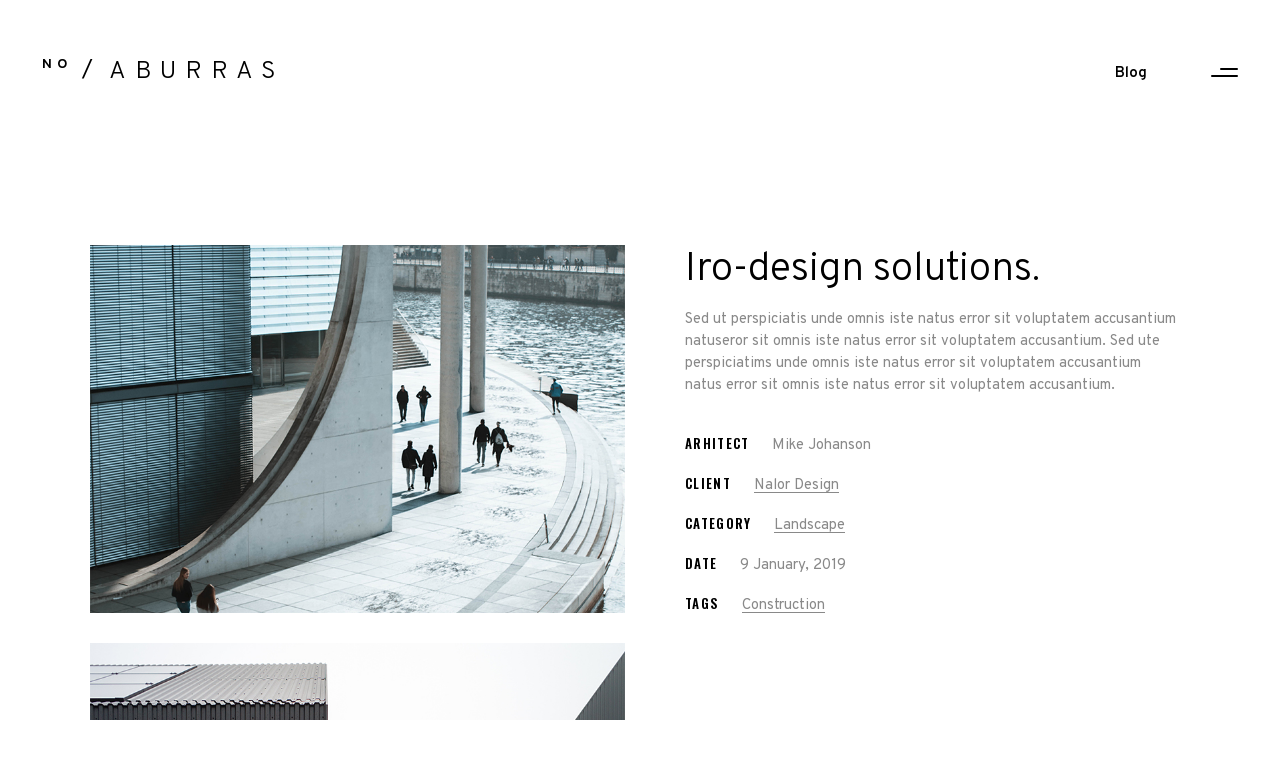

--- FILE ---
content_type: text/html; charset=UTF-8
request_url: https://www.noaburras.com/portfolio-item/white-house-2/
body_size: 8136
content:
<!DOCTYPE html>
<html lang="en-US">
<head>
	
		<meta charset="UTF-8"/>
		<link rel="profile" href="https://gmpg.org/xfn/11"/>
		
				<meta name="viewport" content="width=device-width,initial-scale=1,user-scalable=yes">
		<title>White House &#8211; NO ABURRAS</title>
<meta name='robots' content='max-image-preview:large' />
<link rel='dns-prefetch' href='//fonts.googleapis.com' />
<link rel='dns-prefetch' href='//s.w.org' />
<link rel="alternate" type="application/rss+xml" title="NO ABURRAS &raquo; Feed" href="https://www.noaburras.com/feed/" />
		<script type="text/javascript">
			window._wpemojiSettings = {"baseUrl":"https:\/\/s.w.org\/images\/core\/emoji\/13.1.0\/72x72\/","ext":".png","svgUrl":"https:\/\/s.w.org\/images\/core\/emoji\/13.1.0\/svg\/","svgExt":".svg","source":{"concatemoji":"https:\/\/www.noaburras.com\/wp-includes\/js\/wp-emoji-release.min.js?ver=5.8.12"}};
			!function(e,a,t){var n,r,o,i=a.createElement("canvas"),p=i.getContext&&i.getContext("2d");function s(e,t){var a=String.fromCharCode;p.clearRect(0,0,i.width,i.height),p.fillText(a.apply(this,e),0,0);e=i.toDataURL();return p.clearRect(0,0,i.width,i.height),p.fillText(a.apply(this,t),0,0),e===i.toDataURL()}function c(e){var t=a.createElement("script");t.src=e,t.defer=t.type="text/javascript",a.getElementsByTagName("head")[0].appendChild(t)}for(o=Array("flag","emoji"),t.supports={everything:!0,everythingExceptFlag:!0},r=0;r<o.length;r++)t.supports[o[r]]=function(e){if(!p||!p.fillText)return!1;switch(p.textBaseline="top",p.font="600 32px Arial",e){case"flag":return s([127987,65039,8205,9895,65039],[127987,65039,8203,9895,65039])?!1:!s([55356,56826,55356,56819],[55356,56826,8203,55356,56819])&&!s([55356,57332,56128,56423,56128,56418,56128,56421,56128,56430,56128,56423,56128,56447],[55356,57332,8203,56128,56423,8203,56128,56418,8203,56128,56421,8203,56128,56430,8203,56128,56423,8203,56128,56447]);case"emoji":return!s([10084,65039,8205,55357,56613],[10084,65039,8203,55357,56613])}return!1}(o[r]),t.supports.everything=t.supports.everything&&t.supports[o[r]],"flag"!==o[r]&&(t.supports.everythingExceptFlag=t.supports.everythingExceptFlag&&t.supports[o[r]]);t.supports.everythingExceptFlag=t.supports.everythingExceptFlag&&!t.supports.flag,t.DOMReady=!1,t.readyCallback=function(){t.DOMReady=!0},t.supports.everything||(n=function(){t.readyCallback()},a.addEventListener?(a.addEventListener("DOMContentLoaded",n,!1),e.addEventListener("load",n,!1)):(e.attachEvent("onload",n),a.attachEvent("onreadystatechange",function(){"complete"===a.readyState&&t.readyCallback()})),(n=t.source||{}).concatemoji?c(n.concatemoji):n.wpemoji&&n.twemoji&&(c(n.twemoji),c(n.wpemoji)))}(window,document,window._wpemojiSettings);
		</script>
		<style type="text/css">
img.wp-smiley,
img.emoji {
	display: inline !important;
	border: none !important;
	box-shadow: none !important;
	height: 1em !important;
	width: 1em !important;
	margin: 0 .07em !important;
	vertical-align: -0.1em !important;
	background: none !important;
	padding: 0 !important;
}
</style>
	<link rel='stylesheet' id='contact-form-7-css'  href='https://www.noaburras.com/wp-content/plugins/contact-form-7/includes/css/styles.css?ver=5.5.6.1' type='text/css' media='all' />
<link rel='stylesheet' id='diefinnhutte-select-default-style-css'  href='https://www.noaburras.com/wp-content/themes/diefinnhutte/style.css?ver=5.8.12' type='text/css' media='all' />
<link rel='stylesheet' id='diefinnhutte-select-modules-css'  href='https://www.noaburras.com/wp-content/themes/diefinnhutte/assets/css/modules.min.css?ver=5.8.12' type='text/css' media='all' />
<style id='diefinnhutte-select-modules-inline-css' type='text/css'>
.postid-4740 .qodef-content .qodef-content-inner > .qodef-container > .qodef-container-inner, .postid-4740 .qodef-content .qodef-content-inner > .qodef-full-width > .qodef-full-width-inner { padding: 100px 0 73px 0;}.postid-4740 .qodef-content .qodef-content-inner > .qodef-container > .qodef-container-inner, .postid-4740 .qodef-content .qodef-content-inner > .qodef-full-width > .qodef-full-width-inner { padding: 100px 0 73px 0;}
</style>
<link rel='stylesheet' id='qodef-dripicons-css'  href='https://www.noaburras.com/wp-content/themes/diefinnhutte/framework/lib/icons-pack/dripicons/dripicons.css?ver=5.8.12' type='text/css' media='all' />
<link rel='stylesheet' id='qodef-font_elegant-css'  href='https://www.noaburras.com/wp-content/themes/diefinnhutte/framework/lib/icons-pack/elegant-icons/style.min.css?ver=5.8.12' type='text/css' media='all' />
<link rel='stylesheet' id='qodef-font_awesome-css'  href='https://www.noaburras.com/wp-content/themes/diefinnhutte/framework/lib/icons-pack/font-awesome/css/fontawesome-all.min.css?ver=5.8.12' type='text/css' media='all' />
<link rel='stylesheet' id='qodef-ion_icons-css'  href='https://www.noaburras.com/wp-content/themes/diefinnhutte/framework/lib/icons-pack/ion-icons/css/ionicons.min.css?ver=5.8.12' type='text/css' media='all' />
<link rel='stylesheet' id='qodef-linea_icons-css'  href='https://www.noaburras.com/wp-content/themes/diefinnhutte/framework/lib/icons-pack/linea-icons/style.css?ver=5.8.12' type='text/css' media='all' />
<link rel='stylesheet' id='qodef-linear_icons-css'  href='https://www.noaburras.com/wp-content/themes/diefinnhutte/framework/lib/icons-pack/linear-icons/style.css?ver=5.8.12' type='text/css' media='all' />
<link rel='stylesheet' id='qodef-simple_line_icons-css'  href='https://www.noaburras.com/wp-content/themes/diefinnhutte/framework/lib/icons-pack/simple-line-icons/simple-line-icons.css?ver=5.8.12' type='text/css' media='all' />
<link rel='stylesheet' id='mediaelement-css'  href='https://www.noaburras.com/wp-includes/js/mediaelement/mediaelementplayer-legacy.min.css?ver=4.2.16' type='text/css' media='all' />
<link rel='stylesheet' id='wp-mediaelement-css'  href='https://www.noaburras.com/wp-includes/js/mediaelement/wp-mediaelement.min.css?ver=5.8.12' type='text/css' media='all' />
<link rel='stylesheet' id='diefinnhutte-select-style-dynamic-css'  href='https://www.noaburras.com/wp-content/themes/diefinnhutte/assets/css/style_dynamic.css?ver=1629448763' type='text/css' media='all' />
<link rel='stylesheet' id='diefinnhutte-select-modules-responsive-css'  href='https://www.noaburras.com/wp-content/themes/diefinnhutte/assets/css/modules-responsive.min.css?ver=5.8.12' type='text/css' media='all' />
<link rel='stylesheet' id='diefinnhutte-select-style-dynamic-responsive-css'  href='https://www.noaburras.com/wp-content/themes/diefinnhutte/assets/css/style_dynamic_responsive.css?ver=1629448763' type='text/css' media='all' />
<link rel='stylesheet' id='diefinnhutte-select-google-fonts-css'  href='https://fonts.googleapis.com/css?family=Overpass%3A100%2C200%2C300%2C400%2C600%2C700%2C800%7COswald%3A100%2C200%2C300%2C400%2C600%2C700%2C800&#038;subset=latin-ext&#038;ver=1.0.0' type='text/css' media='all' />
<link rel='stylesheet' id='diefinnhutte-core-dashboard-style-css'  href='https://www.noaburras.com/wp-content/plugins/diefinnhutte-core/core-dashboard/assets/css/core-dashboard.min.css?ver=5.8.12' type='text/css' media='all' />
<link rel='stylesheet' id='js_composer_front-css'  href='https://www.noaburras.com/wp-content/plugins/js_composer/assets/css/js_composer.min.css?ver=6.6.0' type='text/css' media='all' />
<script type='text/javascript' src='https://www.noaburras.com/wp-includes/js/jquery/jquery.min.js?ver=3.6.0' id='jquery-core-js'></script>
<script type='text/javascript' src='https://www.noaburras.com/wp-includes/js/jquery/jquery-migrate.min.js?ver=3.3.2' id='jquery-migrate-js'></script>
<link rel="https://api.w.org/" href="https://www.noaburras.com/wp-json/" /><link rel="EditURI" type="application/rsd+xml" title="RSD" href="https://www.noaburras.com/xmlrpc.php?rsd" />
<link rel="wlwmanifest" type="application/wlwmanifest+xml" href="https://www.noaburras.com/wp-includes/wlwmanifest.xml" /> 
<meta name="generator" content="WordPress 5.8.12" />
<link rel="canonical" href="https://www.noaburras.com/portfolio-item/white-house-2/" />
<link rel='shortlink' href='https://www.noaburras.com/?p=4740' />
<link rel="alternate" type="application/json+oembed" href="https://www.noaburras.com/wp-json/oembed/1.0/embed?url=https%3A%2F%2Fwww.noaburras.com%2Fportfolio-item%2Fwhite-house-2%2F" />
<link rel="alternate" type="text/xml+oembed" href="https://www.noaburras.com/wp-json/oembed/1.0/embed?url=https%3A%2F%2Fwww.noaburras.com%2Fportfolio-item%2Fwhite-house-2%2F&#038;format=xml" />
<meta name="generator" content="Powered by WPBakery Page Builder - drag and drop page builder for WordPress."/>
		<style type="text/css" id="wp-custom-css">
			.qodef-post-info-bottom-left {
    display: none !important;
}		</style>
		<style type="text/css" data-type="vc_shortcodes-custom-css">.vc_custom_1543487375051{padding-bottom: 7px !important;}</style><noscript><style> .wpb_animate_when_almost_visible { opacity: 1; }</style></noscript></head>
<body class="portfolio-item-template-default single single-portfolio-item postid-4740 diefinnhutte-core-1.3 diefinnhutte-ver-1.8 qodef-grid-1200 qodef-empty-google-api qodef-wide-dropdown-menu-content-in-grid qodef-follow-portfolio-info qodef-dark-header qodef-sticky-header-on-scroll-down-up qodef-dropdown-animate-height qodef-header-standard qodef-menu-area-shadow-disable qodef-menu-area-in-grid-shadow-disable qodef-menu-area-border-disable qodef-menu-area-in-grid-border-disable qodef-logo-area-border-disable qodef-logo-area-in-grid-border-disable qodef-header-vertical-shadow-disable qodef-header-vertical-border-disable qodef-side-menu-slide-from-right qodef-default-mobile-header qodef-sticky-up-mobile-header qodef-fullscreen-search qodef-search-fade wpb-js-composer js-comp-ver-6.6.0 vc_responsive" itemscope itemtype="//schema.org/WebPage">
	<section class="qodef-side-menu">
    <div class="qodef-side-area-inner">
        <a class="qodef-close-side-menu qodef-close-side-menu-predefined" href="#">
            <span class="qodef-hm-lines"><span class="qodef-hm-line qodef-line-1"></span><span class="qodef-hm-line qodef-line-2"></span></span>        </a>
        <div id="text-6" class="widget qodef-sidearea widget_text">			<div class="textwidget"><p style="font-weight: 400; color: #bcbcbc;">Walking <em>El Camino</em>&#8230; a life changing experience? a &#8220;bit&#8221; of exercise? detox times?&#8230; let&#8217;s take it all!</p>
</div>
		</div><div class="widget qodef-separator-widget"><div class="qodef-separator-holder clearfix  qodef-separator-center qodef-separator-normal">
	<div class="qodef-separator" style="border-style: solid;margin-top: 4px"></div>
</div>
</div>    </div>
    <div class="qodef-side-area-bottom">
		<div id="text-7" class="widget qodef-sidearea-bottom widget_text">			<div class="textwidget"><p>Made with love. 4e+1d</p>
</div>
		</div>    </div>
</section>
    <div class="qodef-wrapper">
        <div class="qodef-wrapper-inner">
            
<div class="qodef-fullscreen-search-holder">
	<a class="qodef-search-close qodef-search-close-predefined" href="javascript:void(0)">
		<span class="qodef-hm-lines"><span class="qodef-hm-line qodef-line-1"></span><span class="qodef-hm-line qodef-line-2"></span></span>	</a>
	<div class="qodef-fullscreen-search-table">
		<div class="qodef-fullscreen-search-cell">
			<div class="qodef-fullscreen-search-inner">
				<form action="https://www.noaburras.com/" class="qodef-fullscreen-search-form" method="get">
					<div class="qodef-form-holder">
						<div class="qodef-form-holder-inner">
							<div class="qodef-field-holder">
								<input type="text" placeholder="Search for..." name="s" class="qodef-search-field" autocomplete="off" required />
							</div>
							<button type="submit" class="qodef-search-submit qodef-search-submit-predefined">
								<span aria-hidden="true" class="qodef-icon-font-elegant arrow_right " ></span>							</button>
							<div class="qodef-line"></div>
						</div>
					</div>
				</form>
			</div>
		</div>
	</div>
</div>
<header class="qodef-page-header">
		
				
	<div class="qodef-menu-area qodef-menu-right">
				
						
			<div class="qodef-vertical-align-containers">
				<div class="qodef-position-left"><!--
				 --><div class="qodef-position-left-inner">
						

    <div class="qodef-logo-wrapper qodef-text-logo">
        <a itemprop="url" href="https://www.noaburras.com/">
                            <span class="qodef-text-logo-left-wrap">
                    <span class="qodef-text-logo-left" >
                    NO                    </span>
                </span>
                                        <span class="qodef-text-logo-limiter"></span>
                                        <span class="qodef-text-logo-right-wrap">
                    <span class="qodef-text-logo-right" >
                    ABURRAS                    </span>
                </span>
                    </a>
    </div>
											</div>
				</div>
								<div class="qodef-position-right"><!--
				 --><div class="qodef-position-right-inner">
														
	<nav class="qodef-main-menu qodef-drop-down qodef-default-nav">
		<ul id="menu-noaburras-main" class="clearfix"><li id="nav-menu-item-5697" class="menu-item menu-item-type-post_type menu-item-object-page  narrow"><a href="https://www.noaburras.com/blog/" class=""><span class="item_outer"><span class="item_text">Blog</span></span></a></li>
</ul>	</nav>

												
            <a class="qodef-side-menu-button-opener qodef-icon-has-hover qodef-side-menu-button-opener-predefined"  href="javascript:void(0)" style="color: #000000;;margin: 0 0 0 44px">
                                <span class="qodef-side-menu-icon">
                    <span class="qodef-hm-lines"><span class="qodef-hm-line qodef-line-1"></span><span class="qodef-hm-line qodef-line-2"></span></span>                </span>
            </a>
        					</div>
				</div>
			</div>
			
			</div>
			
		
	
<div class="qodef-sticky-header">
        <div class="qodef-sticky-holder qodef-menu-right">
                    <div class="qodef-vertical-align-containers">
                <div class="qodef-position-left"><!--
                 --><div class="qodef-position-left-inner">
                        

    <div class="qodef-logo-wrapper qodef-text-logo">
        <a itemprop="url" href="https://www.noaburras.com/">
                            <span class="qodef-text-logo-left-wrap">
                    <span class="qodef-text-logo-left" >
                    NO                    </span>
                </span>
                                        <span class="qodef-text-logo-limiter"></span>
                                        <span class="qodef-text-logo-right-wrap">
                    <span class="qodef-text-logo-right" >
                    ABURRAS                    </span>
                </span>
                    </a>
    </div>
                                            </div>
                </div>
                                <div class="qodef-position-right"><!--
                 --><div class="qodef-position-right-inner">
                                                    
<nav class="qodef-main-menu qodef-drop-down qodef-sticky-nav">
    <ul id="menu-noaburras-main-1" class="clearfix"><li id="sticky-nav-menu-item-5697" class="menu-item menu-item-type-post_type menu-item-object-page  narrow"><a href="https://www.noaburras.com/blog/" class=""><span class="item_outer"><span class="item_text">Blog</span><span class="plus"></span></span></a></li>
</ul></nav>

                                                
            <a class="qodef-side-menu-button-opener qodef-icon-has-hover qodef-side-menu-button-opener-predefined"  href="javascript:void(0)" style="margin: 0 0 0 44px">
                                <span class="qodef-side-menu-icon">
                    <span class="qodef-hm-lines"><span class="qodef-hm-line qodef-line-1"></span><span class="qodef-hm-line qodef-line-2"></span></span>                </span>
            </a>
                            </div>
                </div>
            </div>
                </div>
	</div>

	
	</header>


<header class="qodef-mobile-header">
		
	<div class="qodef-mobile-header-inner">
		<div class="qodef-mobile-header-holder">
			<div class="qodef-grid">
				<div class="qodef-vertical-align-containers">
					<div class="qodef-vertical-align-containers">
						<div class="qodef-position-left"><!--
						 --><div class="qodef-position-left-inner">
								
    <div class="qodef-mobile-logo-wrapper qodef-text-logo">
        <a itemprop="url" href="https://www.noaburras.com/">
	                        <span class="qodef-text-logo-left" >
                N                </span>
	        	                        <span class="qodef-text-logo-right" >
                A                </span>
	                </a>
    </div>

							</div>
						</div>
						<div class="qodef-position-right"><!--
						 --><div class="qodef-position-right-inner">
																									<div class="qodef-mobile-menu-opener qodef-mobile-menu-opener-predefined">
										<a href="javascript:void(0)">
																						<span class="qodef-mobile-menu-icon">
												<span class="qodef-hm-lines"><span class="qodef-hm-line qodef-line-1"></span><span class="qodef-hm-line qodef-line-2"></span></span>											</span>
										</a>
									</div>
															</div>
						</div>
					</div>
				</div>
			</div>
		</div>
		
    <nav class="qodef-mobile-nav" role="navigation" aria-label="Mobile Menu">
        <div class="qodef-grid">
			<ul id="menu-noaburras-main-2" class=""><li id="mobile-menu-item-5697" class="menu-item menu-item-type-post_type menu-item-object-page "><a href="https://www.noaburras.com/blog/" class=""><span>Blog</span></a></li>
</ul>        </div>
    </nav>

	</div>
	
	</header>

			<a id='qodef-back-to-top' href='#'>
                <span class="qodef-text-stack">
                     <span>top</span>
                </span>
			</a>
			        
            <div class="qodef-content" >
                <div class="qodef-content-inner"><div class="qodef-container">
    <div class="qodef-container-inner clearfix">
                    <div class="qodef-portfolio-single-holder qodef-ps-small-images-layout">
                <div class="qodef-grid-row">
	<div class="qodef-grid-col-6">
        <div class="qodef-ps-image-holder">
            <div class="qodef-ps-image-inner">
                                                            <div class="qodef-ps-image">
                            	<a itemprop="image" title="port-small-img-8" data-rel="prettyPhoto[single_pretty_photo]" href="https://www.noaburras.com/wp-content/uploads/2018/11/port-small-img-8-1.jpg">
	<img itemprop="image" src="https://www.noaburras.com/wp-content/uploads/2018/11/port-small-img-8-1.jpg" alt="d"/>
	</a>
                        </div>
                                            <div class="qodef-ps-image">
                            	<a itemprop="image" title="port-small-img-9" data-rel="prettyPhoto[single_pretty_photo]" href="https://www.noaburras.com/wp-content/uploads/2018/11/port-small-img-9-1.jpg">
	<img itemprop="image" src="https://www.noaburras.com/wp-content/uploads/2018/11/port-small-img-9-1.jpg" alt="d"/>
	</a>
                        </div>
                                            <div class="qodef-ps-image">
                            	<a itemprop="image" title="port-small-img-11" data-rel="prettyPhoto[single_pretty_photo]" href="https://www.noaburras.com/wp-content/uploads/2018/11/port-small-img-11-1.jpg">
	<img itemprop="image" src="https://www.noaburras.com/wp-content/uploads/2018/11/port-small-img-11-1.jpg" alt="d"/>
	</a>
                        </div>
                                            <div class="qodef-ps-image">
                            	<a itemprop="image" title="port-small-img-10" data-rel="prettyPhoto[single_pretty_photo]" href="https://www.noaburras.com/wp-content/uploads/2018/11/port-small-img-10.jpg">
	<img itemprop="image" src="https://www.noaburras.com/wp-content/uploads/2018/11/port-small-img-10.jpg" alt="d"/>
	</a>
                        </div>
                                                </div>
        </div>
    </div>
	<div class="qodef-grid-col-6">
        <div class="qodef-ps-info-holder qodef-ps-info-sticky-holder">
            <div class="qodef-ps-info-item qodef-ps-content-item">
    <div class="vc_row wpb_row vc_row-fluid vc_custom_1543487375051" ><div class="wpb_column vc_column_container vc_col-sm-12"><div class="vc_column-inner"><div class="wpb_wrapper">
	<div class="wpb_text_column wpb_content_element " >
		<div class="wpb_wrapper">
			<h2>Iro-design solutions.</h2>

		</div>
	</div>
<div class="vc_empty_space"   style="height: 16px"><span class="vc_empty_space_inner"></span></div>
	<div class="wpb_text_column wpb_content_element " >
		<div class="wpb_wrapper">
			<p>Sed ut perspiciatis unde omnis iste natus error sit voluptatem accusantium natuseror sit omnis iste natus error sit voluptatem accusantium. Sed ute perspiciatims unde omnis iste natus error sit voluptatem accusantium<br />
natus error sit omnis iste natus error sit voluptatem accusantium.</p>

		</div>
	</div>
</div></div></div></div>
</div>        <div class="qodef-ps-info-item qodef-ps-custom-field">
            <span class="qodef-ps-info-title">Arhitect</span>            <p>
                                    Mike Johanson                            </p>
        </div>
            <div class="qodef-ps-info-item qodef-ps-custom-field">
            <span class="qodef-ps-info-title">Client</span>            <p>
                <a itemprop="url" href="https://themeforest.net/user/select-themes/portfolio">                    Nalor Design                </a>            </p>
        </div>
                <div class="qodef-ps-info-item qodef-ps-categories">
	        <span class="qodef-ps-info-title">Category</span>                            <a itemprop="url" class="qodef-ps-info-category" href="https://www.noaburras.com/portfolio-category/landscape/">Landscape</a>
                    </div>
        <div class="qodef-ps-info-item qodef-ps-date">
	    <span class="qodef-ps-info-title">Date</span>        <p itemprop="dateCreated" class="qodef-ps-info-date entry-date updated">9 January, 2019</p>
        <meta itemprop="interactionCount" content="UserComments: 0"/>
    </div>
    <div class="qodef-ps-info-item qodef-ps-tags">
	    <span class="qodef-ps-info-title">Tags</span>                    <a itemprop="url" class="qodef-ps-info-tag" href="https://www.noaburras.com/portfolio-tag/construction/">Construction</a>
            </div>
        </div>
    </div>
</div>        <div class="qodef-ps-navigation">
                    <div class="qodef-ps-prev">
                <a href="https://www.noaburras.com/portfolio-item/window-design/" rel="prev"><span class="qodef-ps-nav-mark arrow_carrot-left "></span><span class="qodef-ps-nav-label">prev</span></a>            </div>
        
                    <div class="qodef-ps-back-btn">
                <a itemprop="url" href="https://www.noaburras.com/gallery-portfolio/">
                    <span class="qodef-ps-back-label">main list</span>
                </a>
            </div>
        
                    <div class="qodef-ps-next">
                <a href="https://www.noaburras.com/portfolio-item/big-house-2/" rel="next"><span class="qodef-ps-nav-label">next</span><span class="qodef-ps-nav-mark arrow_carrot-right"></span></a>            </div>
            </div>
            </div>
            </div>
</div></div> <!-- close div.content_inner -->
	</div>  <!-- close div.content -->
					<footer class="qodef-page-footer ">
				<div class="qodef-footer-top-holder">
    <div class="qodef-footer-top-inner qodef-grid">
        <div class="qodef-grid-row qodef-footer-top-alignment-left">
                            <div class="qodef-column-content qodef-grid-col-3">
                    <div id="text-2" class="widget qodef-footer-column-1 widget_text">			<div class="textwidget"><h3 style="margin: 0 0 14px 0;">This is us</h3>
<p style="margin: 0 0 -20px;">Nick &#038; Meme. Eyes and mind open to the world. <em>Pura vida</em> for many years now and many more to come.</p>
</div>
		</div><div class="widget qodef-button-widget"><a itemprop="url" href="https://www.noaburras.com/about-us/" target="_self"  class="qodef-btn qodef-btn-small qodef-btn-simple qodef-btn-custom-hover-color qodef-btn-underlined"  >
	    <span class="qodef-btn-text">Read More</span>
    </a></div>                </div>
                            <div class="qodef-column-content qodef-grid-col-3">
                    <div class="widget qodef-blog-list-widget" ><div class="qodef-widget-title-holder"><h5 class="qodef-widget-title">Stories</h5></div><div class="qodef-blog-list-holder qodef-grid-list qodef-disable-bottom-space qodef-bl-minimal qodef-one-columns qodef-normal-space qodef-bl-pag-no-pagination"  data-type=minimal data-number-of-posts=2 data-number-of-columns=one data-space-between-items=normal data-orderby=date data-order=DESC data-image-size=thumbnail data-title-tag=h6 data-excerpt-length=19 data-post-info-section=yes data-post-info-image=yes data-post-info-author=no data-post-info-date=yes data-post-info-category=no data-post-info-comments=no data-post-info-like=no data-post-info-share=no data-pagination-type=no-pagination data-max-num-pages=11 data-next-page=2>
	<div class="qodef-bl-wrapper qodef-outer-space">
		<ul class="qodef-blog-list">
			<li class="qodef-bl-item qodef-item-space clearfix">
	<div class="qodef-bli-inner">
		<div class="qodef-bli-content">
			<div itemprop="dateCreated" class="qodef-post-info-date entry-date published updated">
            <a itemprop="url" href="https://www.noaburras.com/2021/09/">
    
        17 September, 2021        </a>
    <meta itemprop="interactionCount" content="UserComments: 0"/>
</div>			
<h6 itemprop="name" class="entry-title qodef-post-title" >
            <a itemprop="url" href="https://www.noaburras.com/un-dia-de-surrealismo/" title="Un día de surrealismo">
            Un día de surrealismo            </a>
    </h6>		</div>
	</div>
</li><li class="qodef-bl-item qodef-item-space clearfix">
	<div class="qodef-bli-inner">
		<div class="qodef-bli-content">
			<div itemprop="dateCreated" class="qodef-post-info-date entry-date published updated">
            <a itemprop="url" href="https://www.noaburras.com/2021/09/">
    
        16 September, 2021        </a>
    <meta itemprop="interactionCount" content="UserComments: 0"/>
</div>			
<h6 itemprop="name" class="entry-title qodef-post-title" >
            <a itemprop="url" href="https://www.noaburras.com/mist-and-woods/" title="Mist and woods">
            Mist and woods            </a>
    </h6>		</div>
	</div>
</li>		</ul>
	</div>
	</div></div>                </div>
                            <div class="qodef-column-content qodef-grid-col-3">
                                    </div>
                            <div class="qodef-column-content qodef-grid-col-3">
                                    </div>
                    </div>
    </div>
</div><div class="qodef-footer-bottom-holder">
    <div class="qodef-footer-bottom-inner qodef-grid">
        <div class="qodef-grid-row ">
                            <div class="qodef-grid-col-6">
                    <div id="block-2" class="widget qodef-footer-bottom-column-1 widget_block"><div class="qodef-logo-wrapper qodef-text-logo-footer" style="margin-top:10px">
<span class="qodef-text-logo-left">
NO </span>
<span class="qodef-text-logo-right">
ABURRAS </span>
</div></div>                </div>
                            <div class="qodef-grid-col-6">
                    <div id="text-5" class="widget qodef-footer-bottom-column-2 widget_text">			<div class="textwidget"><p><span style="margin-top: 3px; display: inline-block;">© 2021 <a style="color: #898989;" href="https://www.adlibweb.com" target="_blank" rel="noopener">Grupo Adlibweb S.L.</a> All Rights Reserved.</span></p>
</div>
		</div>                </div>
                    </div>
    </div>
</div>			</footer>
			</div> <!-- close div.qodef-wrapper-inner  -->
</div> <!-- close div.qodef-wrapper -->
<script type="text/html" id="wpb-modifications"></script><script type='text/javascript' src='https://www.noaburras.com/wp-includes/js/dist/vendor/regenerator-runtime.min.js?ver=0.13.7' id='regenerator-runtime-js'></script>
<script type='text/javascript' src='https://www.noaburras.com/wp-includes/js/dist/vendor/wp-polyfill.min.js?ver=3.15.0' id='wp-polyfill-js'></script>
<script type='text/javascript' id='contact-form-7-js-extra'>
/* <![CDATA[ */
var wpcf7 = {"api":{"root":"https:\/\/www.noaburras.com\/wp-json\/","namespace":"contact-form-7\/v1"}};
/* ]]> */
</script>
<script type='text/javascript' src='https://www.noaburras.com/wp-content/plugins/contact-form-7/includes/js/index.js?ver=5.5.6.1' id='contact-form-7-js'></script>
<script type='text/javascript' src='https://www.noaburras.com/wp-includes/js/jquery/ui/core.min.js?ver=1.12.1' id='jquery-ui-core-js'></script>
<script type='text/javascript' src='https://www.noaburras.com/wp-includes/js/jquery/ui/tabs.min.js?ver=1.12.1' id='jquery-ui-tabs-js'></script>
<script type='text/javascript' src='https://www.noaburras.com/wp-includes/js/jquery/ui/accordion.min.js?ver=1.12.1' id='jquery-ui-accordion-js'></script>
<script type='text/javascript' id='mediaelement-core-js-before'>
var mejsL10n = {"language":"en","strings":{"mejs.download-file":"Download File","mejs.install-flash":"You are using a browser that does not have Flash player enabled or installed. Please turn on your Flash player plugin or download the latest version from https:\/\/get.adobe.com\/flashplayer\/","mejs.fullscreen":"Fullscreen","mejs.play":"Play","mejs.pause":"Pause","mejs.time-slider":"Time Slider","mejs.time-help-text":"Use Left\/Right Arrow keys to advance one second, Up\/Down arrows to advance ten seconds.","mejs.live-broadcast":"Live Broadcast","mejs.volume-help-text":"Use Up\/Down Arrow keys to increase or decrease volume.","mejs.unmute":"Unmute","mejs.mute":"Mute","mejs.volume-slider":"Volume Slider","mejs.video-player":"Video Player","mejs.audio-player":"Audio Player","mejs.captions-subtitles":"Captions\/Subtitles","mejs.captions-chapters":"Chapters","mejs.none":"None","mejs.afrikaans":"Afrikaans","mejs.albanian":"Albanian","mejs.arabic":"Arabic","mejs.belarusian":"Belarusian","mejs.bulgarian":"Bulgarian","mejs.catalan":"Catalan","mejs.chinese":"Chinese","mejs.chinese-simplified":"Chinese (Simplified)","mejs.chinese-traditional":"Chinese (Traditional)","mejs.croatian":"Croatian","mejs.czech":"Czech","mejs.danish":"Danish","mejs.dutch":"Dutch","mejs.english":"English","mejs.estonian":"Estonian","mejs.filipino":"Filipino","mejs.finnish":"Finnish","mejs.french":"French","mejs.galician":"Galician","mejs.german":"German","mejs.greek":"Greek","mejs.haitian-creole":"Haitian Creole","mejs.hebrew":"Hebrew","mejs.hindi":"Hindi","mejs.hungarian":"Hungarian","mejs.icelandic":"Icelandic","mejs.indonesian":"Indonesian","mejs.irish":"Irish","mejs.italian":"Italian","mejs.japanese":"Japanese","mejs.korean":"Korean","mejs.latvian":"Latvian","mejs.lithuanian":"Lithuanian","mejs.macedonian":"Macedonian","mejs.malay":"Malay","mejs.maltese":"Maltese","mejs.norwegian":"Norwegian","mejs.persian":"Persian","mejs.polish":"Polish","mejs.portuguese":"Portuguese","mejs.romanian":"Romanian","mejs.russian":"Russian","mejs.serbian":"Serbian","mejs.slovak":"Slovak","mejs.slovenian":"Slovenian","mejs.spanish":"Spanish","mejs.swahili":"Swahili","mejs.swedish":"Swedish","mejs.tagalog":"Tagalog","mejs.thai":"Thai","mejs.turkish":"Turkish","mejs.ukrainian":"Ukrainian","mejs.vietnamese":"Vietnamese","mejs.welsh":"Welsh","mejs.yiddish":"Yiddish"}};
</script>
<script type='text/javascript' src='https://www.noaburras.com/wp-includes/js/mediaelement/mediaelement-and-player.min.js?ver=4.2.16' id='mediaelement-core-js'></script>
<script type='text/javascript' src='https://www.noaburras.com/wp-includes/js/mediaelement/mediaelement-migrate.min.js?ver=5.8.12' id='mediaelement-migrate-js'></script>
<script type='text/javascript' id='mediaelement-js-extra'>
/* <![CDATA[ */
var _wpmejsSettings = {"pluginPath":"\/wp-includes\/js\/mediaelement\/","classPrefix":"mejs-","stretching":"responsive"};
/* ]]> */
</script>
<script type='text/javascript' src='https://www.noaburras.com/wp-includes/js/mediaelement/wp-mediaelement.min.js?ver=5.8.12' id='wp-mediaelement-js'></script>
<script type='text/javascript' src='https://www.noaburras.com/wp-content/themes/diefinnhutte/assets/js/modules/plugins/jquery.appear.js?ver=5.8.12' id='appear-js'></script>
<script type='text/javascript' src='https://www.noaburras.com/wp-content/themes/diefinnhutte/assets/js/modules/plugins/modernizr.min.js?ver=5.8.12' id='modernizr-js'></script>
<script type='text/javascript' src='https://www.noaburras.com/wp-includes/js/hoverIntent.min.js?ver=1.10.1' id='hoverIntent-js'></script>
<script type='text/javascript' src='https://www.noaburras.com/wp-content/themes/diefinnhutte/assets/js/modules/plugins/jquery.plugin.js?ver=5.8.12' id='jquery-plugin-js'></script>
<script type='text/javascript' src='https://www.noaburras.com/wp-content/themes/diefinnhutte/assets/js/modules/plugins/owl.carousel.min.js?ver=5.8.12' id='owl-carousel-js'></script>
<script type='text/javascript' src='https://www.noaburras.com/wp-content/themes/diefinnhutte/assets/js/modules/plugins/jquery.waypoints.min.js?ver=5.8.12' id='waypoints-js'></script>
<script type='text/javascript' src='https://www.noaburras.com/wp-content/themes/diefinnhutte/assets/js/modules/plugins/fluidvids.min.js?ver=5.8.12' id='fluidvids-js'></script>
<script type='text/javascript' src='https://www.noaburras.com/wp-content/themes/diefinnhutte/assets/js/modules/plugins/perfect-scrollbar.jquery.min.js?ver=5.8.12' id='perfect-scrollbar-js'></script>
<script type='text/javascript' src='https://www.noaburras.com/wp-content/themes/diefinnhutte/assets/js/modules/plugins/ScrollToPlugin.min.js?ver=5.8.12' id='scroll-to-plugin-js'></script>
<script type='text/javascript' src='https://www.noaburras.com/wp-content/themes/diefinnhutte/assets/js/modules/plugins/parallax.min.js?ver=5.8.12' id='parallax-js'></script>
<script type='text/javascript' src='https://www.noaburras.com/wp-content/themes/diefinnhutte/assets/js/modules/plugins/jquery.waitforimages.js?ver=5.8.12' id='waitforimages-js'></script>
<script type='text/javascript' src='https://www.noaburras.com/wp-content/themes/diefinnhutte/assets/js/modules/plugins/jquery.prettyPhoto.js?ver=5.8.12' id='prettyphoto-js'></script>
<script type='text/javascript' src='https://www.noaburras.com/wp-content/themes/diefinnhutte/assets/js/modules/plugins/jquery.easing.1.3.js?ver=5.8.12' id='jquery-easing-1.3-js'></script>
<script type='text/javascript' src='https://www.noaburras.com/wp-content/plugins/js_composer/assets/lib/bower/isotope/dist/isotope.pkgd.min.js?ver=6.6.0' id='isotope-js'></script>
<script type='text/javascript' src='https://www.noaburras.com/wp-content/themes/diefinnhutte/assets/js/modules/plugins/packery-mode.pkgd.min.js?ver=5.8.12' id='packery-js'></script>
<script type='text/javascript' src='https://www.noaburras.com/wp-content/themes/diefinnhutte/assets/js/modules/plugins/jquery-ui.min.js?ver=5.8.12' id='jquery-ui-js'></script>
<script type='text/javascript' src='https://www.noaburras.com/wp-content/themes/diefinnhutte/assets/js/modules/plugins/jquery.ui.touch-punch.min.js?ver=5.8.12' id='jquery-ui-touch-punch-js'></script>
<script type='text/javascript' src='https://www.noaburras.com/wp-content/themes/diefinnhutte/assets/js/modules/plugins/jquery.mousewheel.min.js?ver=5.8.12' id='jquery-mousewheel-js'></script>
<script type='text/javascript' src='https://www.noaburras.com/wp-content/plugins/diefinnhutte-core/shortcodes/countdown/assets/js/plugins/jquery.countdown.min.js?ver=5.8.12' id='countdown-js'></script>
<script type='text/javascript' src='https://www.noaburras.com/wp-content/plugins/diefinnhutte-core/shortcodes/counter/assets/js/plugins/counter.js?ver=5.8.12' id='counter-js'></script>
<script type='text/javascript' src='https://www.noaburras.com/wp-content/plugins/diefinnhutte-core/shortcodes/counter/assets/js/plugins/absoluteCounter.min.js?ver=5.8.12' id='absoluteCounter-js'></script>
<script type='text/javascript' src='https://www.noaburras.com/wp-content/plugins/diefinnhutte-core/shortcodes/custom-font/assets/js/plugins/typed.js?ver=5.8.12' id='typed-js'></script>
<script type='text/javascript' src='https://www.noaburras.com/wp-content/plugins/diefinnhutte-core/shortcodes/full-screen-sections/assets/js/plugins/jquery.fullPage.min.js?ver=5.8.12' id='fullPage-js'></script>
<script type='text/javascript' src='https://www.noaburras.com/wp-content/plugins/diefinnhutte-core/shortcodes/pie-chart/assets/js/plugins/easypiechart.js?ver=5.8.12' id='easypiechart-js'></script>
<script type='text/javascript' src='https://www.noaburras.com/wp-content/plugins/diefinnhutte-core/shortcodes/uncovering-sections/assets/js/plugins/curtain.js?ver=5.8.12' id='curtain-js'></script>
<script type='text/javascript' src='https://www.noaburras.com/wp-content/plugins/diefinnhutte-core/shortcodes/vertical-split-slider/assets/js/plugins/jquery.multiscroll.min.js?ver=5.8.12' id='multiscroll-js'></script>
<script type='text/javascript' src='https://www.noaburras.com/wp-content/plugins/diefinnhutte-core/post-types/portfolio/shortcodes/portfolio-list/assets/js/plugins/jquery.justifiedGallery.min.js?ver=5.8.12' id='justified-gallery-js'></script>
<script type='text/javascript' id='diefinnhutte-select-modules-js-extra'>
/* <![CDATA[ */
var qodefGlobalVars = {"vars":{"qodefAddForAdminBar":0,"qodefElementAppearAmount":-100,"qodefAjaxUrl":"https:\/\/www.noaburras.com\/wp-admin\/admin-ajax.php","sliderNavPrevArrow":"icon-arrows-left","sliderNavNextArrow":"icon-arrows-right","ppExpand":"Expand the image","ppNext":"Next","ppPrev":"Previous","ppClose":"Close","qodefStickyHeaderHeight":0,"qodefStickyHeaderTransparencyHeight":70,"qodefTopBarHeight":0,"qodefLogoAreaHeight":0,"qodefMenuAreaHeight":145,"qodefMobileHeaderHeight":70}};
var qodefPerPageVars = {"vars":{"qodefMobileHeaderHeight":70,"qodefStickyScrollAmount":0,"qodefHeaderTransparencyHeight":0,"qodefHeaderVerticalWidth":0}};
/* ]]> */
</script>
<script type='text/javascript' src='https://www.noaburras.com/wp-content/themes/diefinnhutte/assets/js/modules.min.js?ver=5.8.12' id='diefinnhutte-select-modules-js'></script>
<script type='text/javascript' src='https://www.noaburras.com/wp-includes/js/wp-embed.min.js?ver=5.8.12' id='wp-embed-js'></script>
<script type='text/javascript' src='https://www.noaburras.com/wp-content/plugins/js_composer/assets/js/dist/js_composer_front.min.js?ver=6.6.0' id='wpb_composer_front_js-js'></script>
</body>
</html>

--- FILE ---
content_type: text/css
request_url: https://www.noaburras.com/wp-content/themes/diefinnhutte/assets/css/style_dynamic.css?ver=1629448763
body_size: 337
content:
h5 { font-family: Oswald;font-size: 13px;line-height: 1.455em;letter-spacing: .1em;text-transform: uppercase;}h6 { font-size: 16px;line-height: 1.4em;}.cf7_custom_style_1 textarea.wpcf7-form-control.wpcf7-textarea { height: 100px;}.cf7_custom_style_2 textarea.wpcf7-form-control.wpcf7-textarea { height: 70px;}.cf7_custom_style_2 input.wpcf7-form-control.wpcf7-text, .cf7_custom_style_2 input.wpcf7-form-control.wpcf7-number, .cf7_custom_style_2 input.wpcf7-form-control.wpcf7-date, .cf7_custom_style_2 textarea.wpcf7-form-control.wpcf7-textarea, .cf7_custom_style_2 select.wpcf7-form-control.wpcf7-select, .cf7_custom_style_2 input.wpcf7-form-control.wpcf7-quiz { color: #bcbcbc;font-weight: 400;border-color: rgba(85, 85, 85, 1);}.cf7_custom_style_2 input.wpcf7-form-control.wpcf7-text::placeholder, .cf7_custom_style_2 input.wpcf7-form-control.wpcf7-number::placeholder, .cf7_custom_style_2 input.wpcf7-form-control.wpcf7-date::placeholder, .cf7_custom_style_2 textarea.wpcf7-form-control.wpcf7-textarea::placeholder, .cf7_custom_style_2 select.wpcf7-form-control.wpcf7-select::placeholder, .cf7_custom_style_2 input.wpcf7-form-control.wpcf7-quiz::placeholder { color: #bcbcbc;}.cf7_custom_style_2 p { color: #bcbcbc;font-weight: 400;}.cf7_custom_style_2 button.wpcf7-form-control.wpcf7-submit { background-color: rgba(248, 248, 248, 1);}.cf7_custom_style_2 button.wpcf7-form-control.wpcf7-submit:not([disabled]):hover { background-color: rgba(248, 248, 248, 1);}.cf7_custom_style_3 input.wpcf7-form-control.wpcf7-text, .cf7_custom_style_3 input.wpcf7-form-control.wpcf7-number, .cf7_custom_style_3 input.wpcf7-form-control.wpcf7-date, .cf7_custom_style_3 textarea.wpcf7-form-control.wpcf7-textarea, .cf7_custom_style_3 select.wpcf7-form-control.wpcf7-select, .cf7_custom_style_3 input.wpcf7-form-control.wpcf7-quiz { color: #ffffff;border-color: rgba(255, 255, 255, 1);}.cf7_custom_style_3 input.wpcf7-form-control.wpcf7-text::placeholder, .cf7_custom_style_3 input.wpcf7-form-control.wpcf7-number::placeholder, .cf7_custom_style_3 input.wpcf7-form-control.wpcf7-date::placeholder, .cf7_custom_style_3 textarea.wpcf7-form-control.wpcf7-textarea::placeholder, .cf7_custom_style_3 select.wpcf7-form-control.wpcf7-select::placeholder, .cf7_custom_style_3 input.wpcf7-form-control.wpcf7-quiz::placeholder { color: #ffffff;}.cf7_custom_style_3 input.wpcf7-form-control.wpcf7-text:focus, .cf7_custom_style_3 input.wpcf7-form-control.wpcf7-number:focus, .cf7_custom_style_3 input.wpcf7-form-control.wpcf7-date:focus, .cf7_custom_style_3 textarea.wpcf7-form-control.wpcf7-textarea:focus, .cf7_custom_style_3 select.wpcf7-form-control.wpcf7-select:focus, .cf7_custom_style_3 input.wpcf7-form-control.wpcf7-quiz:focus { border-color: rgba(255, 255, 255, 1);}.cf7_custom_style_3 button.wpcf7-form-control.wpcf7-submit { color: #ffffff;}.error404 .qodef-page-header .qodef-menu-area { background-color: rgba(255, 255, 255, 0) !important;}.error404 .qodef-content { background-image: url(https://www.noaburras.com/wp-content/uploads/2018/11/Error-page-img.jpg);background-position: center 0;background-size: cover;background-repeat: no-repeat;}.error404 .qodef-page-not-found .qodef-404-title { color: #ffffff;font-family: Oswald;font-size: 13px;font-weight: 600;letter-spacing: 2px;text-transform: uppercase;}.error404 .qodef-page-not-found .qodef-404-subtitle { color: #ffffff;font-size: 72px;font-weight: 200;}.error404 .qodef-page-not-found .qodef-404-text { color: #ffffff;}.qodef-header-box .qodef-top-bar-background { height: 73px;}.qodef-page-header .qodef-drop-down .second { top: 80%;}